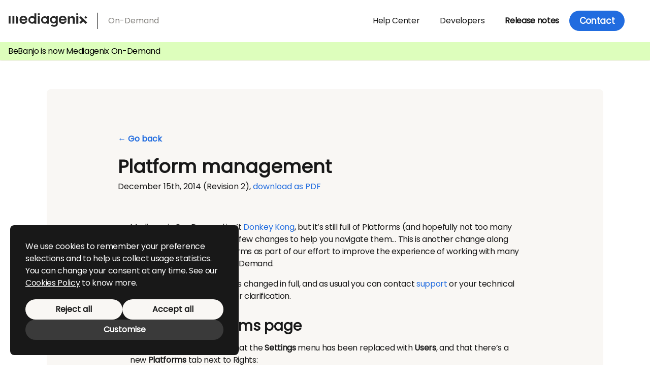

--- FILE ---
content_type: text/html; charset=UTF-8
request_url: https://releases.bebanjo.com/platform-management
body_size: 4164
content:
<!DOCTYPE html>
<html>
<head>
  <meta charset="utf-8" />
  <meta name="viewport" content="width=device-width, initial-scale=1" />
  <meta name="description" content="Mediagenix On-Demand makes the most comprehensive products in the world for teams managing video-on-demand (VOD) and TV plans, schedules, rights, workflows and metadata.
" />
  <meta name="keywords" content="Mediagenix On-Demand, bebanjo.com, video-on-demand, video on demand, VOD, non-linear, schedules, rights, metadata, workflow, catch-up, archive, rights management, scheduling system, tv schedule, media workflows, NLS, Sequence.
" />
  <title>Mediagenix On-Demand &ndash; Release notes: Platform management</title>
  <link rel="canonical" href="https://releases.bebanjo.com/platform-management" />
  <link rel="alternate" href="https://releases.bebanjo.com/platform-management" hreflang="en" />
  <link rel="alternate" type="application/rss+xml" title="Mediagenix On-Demand" href="https://releases.bebanjo.com/feed.xml" />
  <link rel="stylesheet" href="/assets/styles.css" />
</head>

<body>
  <header class="header">
  <a class="a-screen-reader-text" href="#content">Skip to content</a>
  <nav class="top-nav" role="navigation">
    <div class="top-nav__logos">
      <a href="https://www.mediagenix.tv/" class="top-nav__logo" arial-label="Mediagenix">
<svg width="157" height="27" viewBox="0 0 157 27" fill="none" xmlns="http://www.w3.org/2000/svg">
<path d="M21.4881 13.2249C21.4881 6.11246 26.897 5.30458 29.1841 5.30458C31.6883 5.30458 33.6032 6.08128 34.9315 7.60352C36.8155 9.77778 36.9085 13.1028 36.725 14.4692H25.2896C25.3516 15.3082 25.6902 16.1161 26.2794 16.7681C27.0211 17.5136 28.0729 17.9475 29.1221 17.9163H29.3082C31.8744 17.9163 32.7065 16.0538 32.7065 16.0538H36.4769C36.4769 16.0538 35.1797 21.0855 29.1841 21.0855C27.4837 21.0855 21.4881 20.1529 21.4881 13.2249ZM33.0451 11.7026C33.014 10.8324 32.6729 9.99334 32.0863 9.34136C31.4686 8.65821 30.5099 8.31532 29.2746 8.31532H29.2436C28.0393 8.31532 26.9875 8.65821 26.3389 9.34136C25.7212 9.99334 25.3801 10.8324 25.318 11.7026H33.0451ZM57.5078 0.140449V3.55899H61.1904V0.140449H57.5078ZM57.4278 5.98782V20.6803H61.2292V5.98782H57.4278ZM98.8353 13.2249C98.8353 6.11246 104.245 5.30458 106.532 5.30458C109.036 5.30458 110.95 6.08128 112.279 7.60352C114.163 9.77778 114.256 13.1028 114.072 14.4692H102.637C102.699 15.3082 103.038 16.1161 103.627 16.7681C104.369 17.5136 105.42 17.9475 106.47 17.9163H106.656C109.222 17.9163 110.054 16.0538 110.054 16.0538H113.824C113.824 16.0538 112.527 21.0855 106.532 21.0855C104.831 21.0855 98.8353 20.1529 98.8353 13.2249ZM110.392 11.7026C110.362 10.8324 110.02 9.99334 109.434 9.34136C108.816 8.65821 107.857 8.31532 106.622 8.31532H106.591C105.387 8.31532 104.335 8.65821 103.686 9.34136C103.069 9.99334 102.727 10.8324 102.665 11.7026H110.392ZM133.352 5.98782H137.153V20.6803H133.352V5.98782ZM11.2183 5.86574H7.41679V20.5582H11.2183V5.86574ZM14.8337 5.86574C16.9322 5.86574 18.6352 7.57761 18.6352 9.68693V20.5582H14.8337V5.86574ZM3.80147 5.86574H0V20.5582H3.80147V5.86574ZM75.3496 5.98782V7.40095C74.1608 6.54372 72.7059 6.04237 71.1346 6.04237C67.1238 6.04237 63.8729 9.31026 63.8729 13.3418C63.8729 17.3734 67.1238 20.6413 71.1346 20.6413C72.7059 20.6413 74.1608 20.1399 75.3496 19.2827V20.6803H79.1512V5.98782H75.3496ZM71.1346 17.4696C68.8708 17.4696 67.0308 15.6174 67.0308 13.3418C67.0308 11.0663 68.8708 9.21673 71.1346 9.21673C73.3985 9.21673 75.2385 11.0689 75.2385 13.3418C75.2385 15.6148 73.3985 17.4696 71.1346 17.4696ZM93.2303 5.98782L93.2249 7.28666C91.9924 6.31254 90.4365 5.73325 88.7495 5.73325C84.7381 5.73325 81.4874 9.00109 81.4874 13.0327C81.4874 17.0643 84.7381 20.3322 88.7495 20.3322C90.4184 20.3322 91.9586 19.7659 93.184 18.8125V19.8101C93.1809 20.9634 93.1809 23.6312 89.2865 23.6312H89.0698C87.8342 23.6026 86.692 23.0442 85.8881 22.109L82.7355 23.8832C84.4359 25.6522 86.7823 26.6783 89.2558 26.7095C94.137 26.7095 96.8273 24.4106 96.8273 20.2439V5.98782H93.2303ZM88.7495 17.1578C86.4855 17.1578 84.6455 15.3082 84.6455 13.0327C84.6455 10.7572 86.4855 8.90503 88.7495 8.90503C91.0127 8.90503 92.8528 10.7572 92.8528 13.0327C92.8528 15.3082 91.0127 17.1578 88.7495 17.1578ZM50.7551 0.127441V7.11259C49.5146 6.19042 47.9796 5.6475 46.3205 5.6475C42.1908 5.6475 38.8416 9.01411 38.8416 13.1652C38.8416 17.3163 42.1908 20.6828 46.3205 20.6828C47.9796 20.6828 49.5146 20.1399 50.7551 19.2178V20.7218H54.5566V0.127441H50.7551ZM46.3205 17.415C43.9895 17.415 42.0952 15.5083 42.0952 13.1652C42.0952 10.8221 43.9895 8.91537 46.3205 8.91537C48.6515 8.91537 50.5483 10.8221 50.5483 13.1652C50.5483 15.5083 48.6515 17.415 46.3205 17.415ZM137.057 0.163767H133.374V3.57971H137.057V0.163767ZM154.54 18.2618L151.728 21.0725L146.913 16.2278L142.117 21.0491L139.311 18.228L144.109 13.4042L139.246 8.51013L142.045 5.71504L154.54 18.2618ZM154.57 8.53097L151.77 5.71697L149.26 8.24081L152.059 11.0548L154.57 8.53097ZM123.583 9.28943C121.877 9.28943 120.535 10.2739 120.535 12.4923V20.7841H116.453V6.1696H120.535V9.23228H120.703C120.955 7.8555 122.353 5.88906 125.345 5.88906C128.17 5.88906 130.35 7.71522 130.35 11.5104V20.7841H126.268V12.4923C126.268 10.2713 125.288 9.28943 123.583 9.28943Z" fill="#292929"/>
</svg>

</a>

      <span>On-Demand</span>
    </div>
    <ul class="top-nav__list">
      <li class="top-nav__list-item">
        <a href="https://help-center.bebanjo.com" class="top-nav__link">Help Center</a>
      </li>
      <li class="top-nav__list-item">
        <a href="https://developers.bebanjo.com" class="top-nav__link">Developers</a>
      </li>
      <li class="top-nav__list-item">
        <a href="https://releases.bebanjo.com" class="top-nav__link top-nav__link--current">Release notes</a>
      </li>
      <li class="top-nav__list-item">
        <span>
          <a class="button button--bebanjo u-font-bold" href="https://www.mediagenix.tv/contact-us">Contact</a>
        </span>
      </li>
    </ul>
  </nav>
  <input type="checkbox" id="menu_mobile" class="mobile-nav__checkbox">
  <label class="mobile-nav__button" for="menu_mobile" aria-label="menu">
    <span class="mobile-nav__button-open">Menu</span>
    <span class="mobile-nav__button-close">Close</span>
  </label>
  <nav class="mobile-nav">
    <ul class="mobile-nav__list">
      <li class="mobile-nav__list-item">
        <a href="https://help-center.bebanjo.com" class="mobile-nav__link">Help Center</a>
      </li>
      <li class="mobile-nav__list-item">
        <a href="https://developers.bebanjo.com" class="mobile-nav__link">Developers</a>
      </li>
      <li class="mobile-nav__list-item">
        <a href="https://releases.bebanjo.com" class="mobile-nav__link">Releases notes</a>
      </li>
      <li class="mobile-nav__list-item">
        <span>
          <a class="button button--bebanjo" href="https://www.mediagenix.tv/contact-us">Contact</a>
        </span>
      </li>
    </ul>
  </nav>
  <div class="banner">
    <p>BeBanjo is now Mediagenix On-Demand</p>
  </div>
</header>


  <main id="content">
    
  <div class="wrapper wrapper--secondary wrapper--secondary-nosubnav">
    <section>
      <div class="grid grid__item grid__item--small">
        <div class="post">
          <div class="post__heading">
            <a href="/" class="u-heading-link">← Go back</a>
            <h1 class="post__title">Platform management</h1>
            <span class="post__data">
              
              December
               15th,
              
              2014

              
                <span>(Revision 2)<span>,</span> </span>
              
            </span>
            
              <a href="/media/2014-12-15-platform-management-r2.pdf">download as PDF</a>
            
            
          </div>
          <div class="post__body">
            <p>Mediagenix On-Demand isn’t <a href="https://en.wikipedia.org/wiki/Donkey_Kong_(video_game)">Donkey Kong</a>, but it’s still full of Platforms (and hopefully not too many fireballs) and we’ve made a few changes to help you navigate them… This is another change along with New selector for Platforms as part of our effort to improve the experience of working with many Platforms in Mediagenix On-Demand.</p>

<p>This note describes what has changed in full, and as usual you can contact <a href="mailto:support@bebanjo.com">support</a> or your technical account manager for further clarification.</p>

<h2 id="the-new-platforms-page">The new Platforms page</h2>
<p>In the header you’ll notice that the <strong>Settings</strong> menu has been replaced with <strong>Users</strong>, and that there’s a new <strong>Platforms</strong> tab next to Rights:</p>

<p><img src="../media/2014-12-15-platform-management-r2-01.png" alt="2014 12 15 Platform Management R2 01" /></p>

<p>If your Company is configured to use the <strong>On Demand</strong> scheduler (aka the Visual Scheduler) then the new Platforms tab replaces the On Demand tab. When you open the Platforms tab you’ll see all of your Platforms:</p>

<p><img src="../media/2014-12-15-platform-management-r2-02.png" alt="2014 12 15 Platform Management R2 02" /></p>

<p>Notice that the page title includes the total number of Platforms; a maximum of forty Platforms are displayed on a page and if there are more than forty then you’ll see additional page numbers and previous/next buttons to navigate the list Platforms.</p>

<p>The number of rights <strong>Requirements</strong> for each Platform is displayed, and a click will show a pop-up with the categories and values.</p>

<p><img src="../media/2014-12-15-platform-management-r2-03.png" alt="2014 12 15 Platform Management R2 03" /></p>

<p>On this page you can now sort by Platform Name, the direction of the triangle shows the order (ascending or descending)</p>

<p>The list of Platforms can be quickly filtered by the name of the Platform or Requirement value. Here you can see the results of filtering by “itu”:</p>

<p><img src="../media/2014-12-15-platform-management-r2-04.png" alt="2014 12 15 Platform Management R2 04" /></p>

<p>And, here’s the result of filtering by “avod”:</p>

<p><img src="../media/2014-12-15-platform-management-r2-05.png" alt="2014 12 15 Platform Management R2 05" /></p>

<p>Notice that none of the Platform names contain “avod”, but they do have a Business Model of “AVOD”. To clear your filter just click the cross in the filter field. You can filter by multiple Requirements by using the pop-ups that appear under the Filter field.</p>

<p>If your Company in Mediagenix On-Demand is configured to use the <strong>On Demand</strong> scheduler (aka the Visual Scheduler) then clicking on a Platform name will open the On Demand scheduler for that Platform, otherwise the Schedule page will be opened for that Platform.</p>

<h2 id="reference">Reference</h2>

<ul>
  <li><code class="highlighter-rouge">movida#2891</code> Scale On Demand and Platforms pages</li>
</ul>

          </div>
        </div>
      </div>
    </section>
  </div>


  </main>

  <footer class="footer">
  <div class="wrapper wrapper--footer">
    <div class="wrapper__inner">
      <div class="grid grid__item grid__item--small">
        <div class="footer__legal">
          <div class="footer__logos">
            <a class="footer__logo footer__logo--mdx" href="https://www.mediagenix.tv/"></a>
          </div>
          <p class="footer__copy">© 2026 Mediagenix</p>
        </div>
      </div>
    </div>
  </div>
</footer>
<script>window.googleAnalyticsId = 'G-L30P89EP82'</script>
<script src="https://bebanjo.com/javascripts/cookiesmanager.js"></script>



<script async id="netlify-rum-container" src="/.netlify/scripts/rum" data-netlify-rum-site-id="23dfab1a-e244-4b53-bc65-d1026bc38c97" data-netlify-deploy-branch="" data-netlify-deploy-context="production" data-netlify-cwv-token="eyJhbGciOiJIUzI1NiIsInR5cCI6IkpXVCJ9.eyJzaXRlX2lkIjoiMjNkZmFiMWEtZTI0NC00YjUzLWJjNjUtZDEwMjZiYzM4Yzk3IiwiYWNjb3VudF9pZCI6IjYxNDg3ZDliNzMwYjJjODk1ZDZkZTU4OCIsImRlcGxveV9pZCI6IjY5Njc1YTJmZDUwNWIzNGYwNzMzMzhjMSIsImlzc3VlciI6Im5mc2VydmVyIn0.3pi1VFUfoZAfZ0YNjZ9r4a3tHIogJ0o_gbvKiznC_wY"></script></body>
</html>


--- FILE ---
content_type: text/css; charset=UTF-8
request_url: https://releases.bebanjo.com/assets/styles.css
body_size: 10144
content:
html{-moz-box-sizing:border-box;-webkit-box-sizing:border-box;box-sizing:border-box}*,*:before,*:after{-moz-box-sizing:inherit;-webkit-box-sizing:inherit;box-sizing:inherit}html,body,div,span,applet,object,iframe,h1,h2,h3,h4,h5,h6,p,blockquote,pre,a,abbr,acronym,address,big,cite,code,del,dfn,em,img,ins,kbd,q,s,samp,small,strike,strong,sub,sup,tt,var,b,u,i,center,dl,dt,dd,ol,ul,li,fieldset,form,label,legend,table,caption,tbody,tfoot,thead,tr,th,td,article,aside,canvas,details,embed,figure,figcaption,footer,header,hgroup,menu,nav,output,ruby,section,summary,time,mark,audio,video{margin:0;padding:0;border:0;font-size:100%;vertical-align:baseline}input,button,textarea,select{font:inherit}em{font-style:normal}article,aside,details,figcaption,figure,footer,header,hgroup,menu,nav,section{display:block}body{line-height:1}ol,ul{list-style:none}blockquote,q{quotes:none}blockquote:before,blockquote:after,q:before,q:after{content:'';content:none}table{border-collapse:collapse;border-spacing:0}.a-screen-reader-text{clip:rect(1px, 1px, 1px, 1px);height:1px;overflow:hidden;position:absolute !important;width:1px}.grid{display:grid;grid-template-columns:repeat(24, 1fr);margin:0;max-width:100%}.grid__item{grid-column:3 / -3;gap:1.5rem;width:100%}@media (min-width: 57.5em){.grid__item{gap:6rem}}.grid__item--x-large{grid-template-columns:repeat(4, 1fr)}.grid__item--large{grid-template-columns:repeat(3, 1fr)}@media (min-width: 57.5em){.grid__item--large-3-6{grid-template-columns:repeat(6, 1fr)}}.grid__item--medium{grid-template-columns:repeat(2, 1fr)}@media (min-width: 57.5em){.grid__item--medium:not(.grid__item--medium-frozen){grid-template-columns:repeat(3, 1fr)}}.grid__item--small{grid-template-columns:repeat(1, 1fr)}@media (min-width: 57.5em){.grid__item--small-1-2{grid-template-columns:repeat(2, 1fr)}}.grid__item--without-gap{gap:0}.grid__item>img{margin:auto;width:100%}.flex{display:flex}.flex--column{flex-flow:column}.row-centered{align-items:center;display:flex;justify-content:center;width:100%}.l-header-module .mobile-nav{top:8rem !important}.l-header-module .top-nav__link--modules{color:#181818;font-weight:600}.l-company .top-nav__link--company{font-weight:600}@media (min-width: 57.5em){.l-company .details{padding-left:3em}}@media (min-width: 57.5em){.l-beneficts,.l-team-beneficts,.l-catalog-features,.l-technology{margin:auto;max-width:1096px}}@media (min-width: 57.5em){.l-team-beneficts .details .details__title{pointer-events:none}.l-team-beneficts .details .details__title:after{background-image:none}}@media (min-width: 57.5em){.l-team-beneficts .details>p{display:block;margin-top:2rem}}@media (min-width: 57.5em){.l-team-beneficts .details--expanded{background-color:#F2EFE9}}@media (min-width: 57.5em){.l-tab-content-features{max-width:1218px}}.l-technology .details{padding-top:.5rem}@media (min-width: 57.5em){.l-technology .details__title:after{background-image:none !important}}@media (min-width: 57.5em){.l-technology .well--fullwidth{margin-left:3rem;width:600px}}.l-technology,.l-our-story,.l-details-features,.l-catalog-features,.l-sequence-features,.l-catchup-features,.l-rights-features,.l-publisher-features,.l-schedule-features{max-width:1218px}@media (min-width: 57.5em){.l-technology,.l-our-story,.l-details-features,.l-catalog-features,.l-sequence-features,.l-catchup-features,.l-rights-features,.l-publisher-features,.l-schedule-features{display:flex}}@media (min-width: 57.5em){.l-technology .details__content,.l-our-story .details__content,.l-details-features .details__content,.l-catalog-features .details__content,.l-sequence-features .details__content,.l-catchup-features .details__content,.l-rights-features .details__content,.l-publisher-features .details__content,.l-schedule-features .details__content{margin-top:0 !important;max-width:800px}}@media (min-width: 57.5em){.l-technology .details__title,.l-our-story .details__title,.l-details-features .details__title,.l-catalog-features .details__title,.l-sequence-features .details__title,.l-catchup-features .details__title,.l-rights-features .details__title,.l-publisher-features .details__title,.l-schedule-features .details__title{display:none}}@media (min-width: 57.5em){.l-technology .details--expanded,.l-our-story .details--expanded,.l-details-features .details--expanded,.l-catalog-features .details--expanded,.l-sequence-features .details--expanded,.l-catchup-features .details--expanded,.l-rights-features .details--expanded,.l-publisher-features .details--expanded,.l-schedule-features .details--expanded{background-color:transparent !important;padding-top:0}}@media (min-width: 57.5em){.l-catalog-features .details,.l-sequence-features .details,.l-catchup-features .details,.l-rights-features .details,.l-publisher-features .details,.l-schedule-features .details{padding-top:0}}@media (min-width: 57.5em){.l-catalog-features .details__content,.l-sequence-features .details__content,.l-catchup-features .details__content,.l-rights-features .details__content,.l-publisher-features .details__content,.l-schedule-features .details__content{margin-left:5rem}}.l-carousel-why-movida .flickity-slider{padding:1rem 0}@media (min-width: 57.5em){.l-carousel-why-movida{max-width:calc(1218px - 5rem)}.l-carousel-why-movida .carousel__slide{margin-right:1rem;min-height:400px;padding:3em 1.5em}}@media (min-width: 57.5em){.l-help-center-item.grid__item--small-1-2,.l-developer.grid__item--small-1-2{grid-template-columns:180px 1fr}}.l-help-center-search{max-width:400px}@media (min-width: 57.5em){.l-help-center-search.grid__item--small-1-2{grid-template-columns:90% 1fr}}@media (min-width: 57.5em){.l-help-center-detail,.l-developer-search-results,.l-developer-detail{padding-left:10rem !important}.l-help-center-detail .heading-link,.l-help-center-detail .heading-title,.l-developer-search-results .heading-link,.l-developer-search-results .heading-title,.l-developer-detail .heading-link,.l-developer-detail .heading-title{margin-left:-10rem}}@media (max-width: 57.5em){.l-linear-comparative.bullet-list,.career ul.l-linear-comparative{height:max(30vh, 20vw)}}@media (max-width: 57.5em){.l-our-story .details{padding-left:0;padding-right:0}}.t-dark{background-color:#181818}.t-dark .mobile-nav:before{background-color:#181818}.t-dark .mobile-nav__link{color:#fff !important}.t-dark .mobile-nav__link:hover{color:#fff}.t-dark header:before{background-color:#181818}.t-dark header a{color:#fff}.t-dark header .top-nav__logo{filter:invert(1)}.t-dark .wrapper:not(.wrapper--footer,.wrapper--our-story,.wrapper--careers,.wrapper--careers-subscribe,.wrapper--glossary){background-color:#f9f7f4}.t-dark .wrapper--our-story *,.t-dark .wrapper--careers *,.t-dark .wrapper--careers-subscribe *,.t-dark .wrapper--glossary *{color:#fff}.t-dark .aside-menu-desktop a{color:#757575 !important}.t-dark .aside-menu-desktop .aside-menu-desktop__item--active{color:#fff !important}.t-dark footer{border-top:1px solid #fff}.t-dark .sup-nav{background-color:#181818;border-bottom:1px solid #fff}.field{-webkit-font-smoothing:antialiased;-moz-osx-font-smoothing:grayscale;background-color:#f9f7f4;border:0;font-size:1.6rem;padding:1rem}.field__search{width:100%}h1,h2,h3,h4,h5,.heading{line-height:1.2;margin:0 0 .25em 0}h1,.heading--xx-large{font-family:"Poppins",sans-serif;font-size:3.2rem;font-weight:600}@media (min-width: 57.5em){h1,.heading--xx-large{font-size:5.2rem}}h2,.heading--x-large,.career h1,.content-secondary section>h1:first-of-type{font-family:"Poppins",sans-serif;font-size:2.2rem;font-weight:600}@media (min-width: 57.5em){h2,.heading--x-large,.career h1,.content-secondary section>h1:first-of-type{font-size:3.6rem}}h3,.heading--large,.content-secondary h1,.post h2{font-family:"Poppins",sans-serif;font-size:1.7rem;font-weight:600}@media (min-width: 57.5em){h3,.heading--large,.content-secondary h1,.post h2{font-size:2.8rem}}h4,.heading--medium,.content-secondary section>h2:first-of-type,.content-secondary h4,.content-secondary h5{font-family:"Poppins",sans-serif;font-size:1.7rem;line-height:2.4rem;font-weight:400}@media (min-width: 57.5em){h4,.heading--medium,.content-secondary section>h2:first-of-type,.content-secondary h4,.content-secondary h5{font-size:2rem;line-height:3rem}}h5,.heading--small{font-family:"Poppins",sans-serif;font-size:1.4rem;font-weight:400}@font-face{font-family:'Poppins';src:url("/fonts/Poppins-Regular.woff") format("woff")}@font-face{font-family:'Poppins SemiBold';src:url("/fonts/Poppins-SemiBold.woff") format("woff")}html{font-size:62.5%;scroll-behavior:smooth}body{-webkit-font-smoothing:antialiased;-moz-osx-font-smoothing:grayscale;align-items:center;display:flex;flex-flow:column;font-family:"Poppins",sans-serif;font-size:1.4rem;overflow-x:hidden}@media (min-width: 57.5em){body{font-size:1.6rem}}header{border-bottom:1px solid #F2EFE9;min-height:71px;padding:1.9rem 1.6rem 0;position:fixed;top:0;width:100%;z-index:10}header:before{background-color:#fff;content:'';display:block;height:100%;left:0;opacity:1;position:absolute;top:0;width:100%;z-index:-1}header .banner{background-color:#DDFEBC;margin-left:-20px;width:calc(100% + 40px);padding-left:20px;margin-top:20px;border-radius:0 0 8px 8px}header .banner>p{margin-bottom:0;padding:6px;margin:auto;max-width:1460px;padding-left:0}main,footer{display:block;width:100%}p,ul,ol{letter-spacing:-.02em;line-height:1.5;margin:0 0 1em 0;padding:0}img{height:auto;max-width:100%}footer{background-color:#181818;width:100%}a{color:#216CDF;text-decoration:none}input::placeholder{color:#181818}code{font-family:Consolas,"Andale Mono WT","Andale Mono","Lucida Console","Lucida Sans Typewriter","DejaVu Sans Mono","Bitstream Vera Sans Mono","Liberation Mono","Nimbus Mono L",Monaco,"Courier New",Courier,monospace;font-size:1.4rem;white-space:pre-wrap}pre{overflow-x:auto}video{border-radius:3px;box-shadow:0 4px 10px rgba(0,0,0,0.1)}i,q{font-style:italic}.link--bold{font-weight:600}.link--underline{text-decoration:underline}.bullet-list,.career ul{--offset-left: 1rem}.bullet-list li,.career ul li{margin-left:var(--offset-left);margin-bottom:.5rem;position:relative}.bullet-list li:before,.career ul li:before{color:#181818;content:'•';margin-left:calc(var(--offset-left) * -1);margin-right:calc(var(--offset-left) / 2);position:absolute}.description-list{display:flex;flex-wrap:wrap;padding:2em 3em}.description-list dt,.description-list dd{flex-basis:50%}.description-list dt:not(:last-of-type),.description-list dd:not(:last-of-type){margin-bottom:2em}.description-list dd{font-size:1.4rem;line-height:2rem}@media (min-width: 57.5em){.description-list dd{font-size:1.6rem;line-height:2.4rem}}.description-list dt{font-family:"Poppins",sans-serif;font-size:1.6rem;line-height:2rem}@media (min-width: 57.5em){.description-list dt{font-size:2rem;line-height:2.4rem}}.description-list--2-3 dt{flex-basis:33%}.description-list--2-3 dd{flex-basis:66%}.description-list--rows{display:block;padding:0}.description-list--rows dt{margin-bottom:1em}@media (min-width: 57.5em){.description-list--rows{display:flex}}.description-list--min dt{font-family:"Poppins",sans-serif;font-size:1.4rem;font-weight:600;line-height:1.8rem}@media (min-width: 57.5em){.description-list--min dt{font-size:1.6rem;line-height:2rem}}.parent-list__heading{font-size:1.7rem;line-height:2.3rem;margin-bottom:1em;overflow:hidden}.parent-list__heading:first-of-type:after{width:calc(100% + 2rem)}.parent-list__heading:after{content:'';display:inline-block;width:100%;border-top:1px solid #181818}.parent-list__subheading{font-size:1.6rem;margin-bottom:.25em;line-height:3rem}.parent-list__subheading:first-of-type:after{width:calc(100% + 2rem)}.parent-list__subheading:after{content:'';display:inline-block;width:100%;border-top:1px solid #181818}.parent-list__footer-top>p,.parent-list__footer-bottom>p{margin:1rem 0 0}.parent-list__footer-top:first-of-type:before{width:calc(100% + 2rem)}.parent-list__footer-top:before{content:'';display:inline-block;width:100%;border-top:1px solid #181818}.parent-list__footer-top:first-of-type:after{width:calc(100% + 2rem)}.parent-list__footer-top:after{content:'';display:inline-block;width:100%;border-top:1px solid #181818}.parent-list__footer-bottom>p{margin-top:2rem}@media (min-width: 57.5em){.parent-list--min-width{min-width:500px}}.numeric-list{counter-reset:list-number}.numeric-list>li{counter-increment:list-number;position:relative}.numeric-list>li:before{content:counter(list-number) ".";position:absolute;left:-20px;top:0}.numeric-list--big>li{margin-bottom:3rem}.numeric-list--big>li:before{font-size:3rem;left:-50px;line-height:2rem}.inline-list{display:flex;gap:.9rem}table{border-collapse:collapse;width:100%}td,th{border:1px solid #999;padding:0.5rem;text-align:left}.details{border-radius:8px;margin-bottom:3rem;padding:1.5em 1em}@media (min-width: 57.5em){.details{padding:1.5em 1em}}.details__title{cursor:pointer;display:flex;align-items:center;margin-bottom:0;padding-right:3rem;position:relative}.details__title:after{content:'';display:inline-block;position:absolute;right:0;top:calc(50% - calc(var(--icon-height) / 2))}.details>p,.details .details__content{display:none;font-size:1.4rem;line-height:2rem}@media (min-width: 57.5em){.details>p,.details .details__content{font-size:1.6rem;line-height:2.4rem}}.details__icon{width:1em;height:1em;margin:0 .8em 0 0}.details--collapsed{background-color:#F2EFE9}.details--collapsed .details__title{--icon-height: 18px}.details--collapsed .details__title:after{background-image:url("/media/icon-details--collapsed.svg");background-repeat:no-repeat;height:var(--icon-height);width:18px}.details--expanded{background-color:#FFB66E}.details--expanded .details__title{--icon-height: 3px}.details--expanded .details__title:after{background-image:url("/media/icon-details--expanded.svg");background-repeat:no-repeat;height:var(--icon-height);width:18px}.details--expanded>p,.details--expanded .details__content{display:block}.details--expanded>p:first-of-type,.details--expanded .details__content:first-of-type{margin-top:2rem}.details--classic{background-color:transparent;margin-bottom:0}.details--classic .details__title{color:#181818;font-size:2.2rem}.details--classic .details__title:after{opacity:.4}.details--classic .details__title:hover{color:#181818}.details--classic .details__title:hover:after{opacity:1}.details--classic.details--expanded .details__title{color:#181818}.details--classic.details--expanded .details__title:after{opacity:1}.details--dark{background-color:#181818;margin-bottom:0}.details--dark .details__title{color:#fff;opacity:.4}.details--dark .details__title:after{filter:invert(1)}.details--dark .details__title:hover{opacity:1}.details--dark .details__title:hover:after{filter:invert(1);opacity:1}.details--dark .details__content{color:#fff}.details--dark.details--expanded .details__title{color:#fff;opacity:1}.details--dark.details--expanded .details__title:after{filter:invert(1)}@media (min-width: 57.5em){.details{padding:1.5em 2em}}.media{margin-top:.5rem}.media__icon{margin-bottom:2.2rem;width:5em}.media__icon--min{width:2.2em}.media__title{font-family:"Poppins",sans-serif;margin-bottom:1em}.media__text{font-size:1.4rem;line-height:2rem;margin-bottom:0}@media (min-width: 57.5em){.media__text{font-size:1.6rem;line-height:2.4rem}}.media__link{display:inline-block;font-size:1.4rem;margin-top:4.5rem}.media__link--no-gap{margin-top:.5rem}@media (min-width: 57.5em){.media__link{font-size:1.6rem}}.media--centered{align-items:center;display:flex;flex-flow:column}.wrapper{align-items:center;display:flex;flex-direction:column;margin:auto;position:relative}.wrapper__inner{max-width:1440px;padding-left:1.5em;padding-right:1.5em;width:100%}@media (max-width: 57.5em){.wrapper__inner{height:auto !important}}.wrapper__col{width:100%}.wrapper--secondary{background-color:#f9f7f4;border-radius:8px;margin:12.5rem 1rem 3rem;max-width:1096px;padding:4rem 2.5rem}@media (min-width: 57.5em){.wrapper--secondary{margin:22.5rem auto 4rem auto;padding:9rem 14rem 2.5rem}}.wrapper--secondary-nosubnav{margin-top:12.5rem}@media (min-width: 57.5em){.wrapper--secondary-nosubnav{margin-top:17.6rem}}.wrapper--intro{max-width:1440px;padding:12em 1.5em 1.5em}.wrapper--intro:before{content:'';position:absolute;z-index:-1}.wrapper--intro-releases{padding-top:10.6em}@media (min-width: 57.5em){.wrapper--intro-releases{padding-top:12.6em}}.wrapper--subintro,.wrapper--row{max-width:843px;padding:1.8em 1.5em}@media (min-width: 57.5em){.wrapper--subintro-landing,.wrapper--row-landing{max-width:800px}}.wrapper--features-subintro{align-items:start;max-width:1218px;padding:1.8em 1.5em}@media (min-width: 57.5em){.wrapper--features-subintro>p{max-width:845px}}.wrapper--features-overview{max-width:calc(1218px - 10rem);padding:1.8em 1.5em}.wrapper--start{align-items:start}.wrapper--home{max-width:800px;overflow:visible}.wrapper--home:before{background-image:url("/media/icon-schedule.svg");background-repeat:no-repeat;height:calc(28em + 10vw);width:clamp(20em, calc(22em + 8vw), 38em);background-size:clamp(20em, calc(22em + 8vw), 38em) calc(28em + 10vw);left:calc(-30% - 10vw);top:calc(7rem + 10vh);transform:rotate(-30deg)}.wrapper--why-movida,.wrapper--features,.wrapper--integrations{margin-bottom:4rem;max-width:1218px;padding-top:200px}.wrapper--why-movida:before,.wrapper--features:before,.wrapper--integrations:before{background-image:url("/media/icon-movida.svg");background-repeat:no-repeat;height:calc(16em + 10vw);width:clamp(16em, calc(16em + 8vw), 38em);background-size:clamp(16em, calc(16em + 8vw), 38em) calc(16em + 10vw);right:-3rem;top:calc(1rem - 4vh);transform:rotate(-30deg)}@media (min-width: 57.5em){.wrapper--why-movida,.wrapper--features,.wrapper--integrations{padding-left:30rem;padding-right:12rem}.wrapper--why-movida:before,.wrapper--features:before,.wrapper--integrations:before{background-image:url("/media/icon-movida.svg");background-repeat:no-repeat;height:calc(28em + 10vw);width:clamp(22em, calc(22em + 8vw), 38em);background-size:clamp(22em, calc(22em + 8vw), 38em) calc(28em + 10vw);left:-10%;right:auto;transform:rotate(10deg)}}.wrapper--bg-catalog{max-width:1218px;padding-bottom:4.5em}.wrapper--bg-image{max-width:1218px;padding-bottom:2.5em}@media (min-width: 57.5em){.wrapper--catalog-features,.wrapper--schedule-features,.wrapper--linear-features,.wrapper--linear-comparative{align-items:start;max-width:1340px}}.wrapper--catalog-features{padding-top:2.8em}.wrapper--linear-comparative{background-color:#f9f7f4}.wrapper--linear-comparative .heading{margin-left:-2rem}.wrapper--clients,.wrapper--clients-integrations{background-color:#f9f7f4;margin-bottom:2em;max-width:1218px;padding-bottom:3em;padding-top:3.5em}.wrapper--clients-integrations{background-color:#fff;max-width:100%;padding-bottom:0;padding-top:1.5em}.wrapper--releases{background-color:#f9f7f4;padding:3em}.wrapper--releases:nth-of-type(odd){background-color:#fff}.wrapper--beneficts{max-width:1196px;padding-bottom:3.5em;padding-top:.5em}@media (min-width: 57.5em){.wrapper--beneficts{padding-top:3.5em}}.wrapper--team-beneficts{max-width:1196px;padding-bottom:5.5em}.wrapper--slides{background-color:#F7E189;padding-bottom:3.5em;padding-top:3.5em}.wrapper--why-movida{align-items:start}.wrapper--footer{max-width:1196px;padding-bottom:3.5em;padding-top:3.5em}.wrapper--apply,.wrapper--integrations-block,.wrapper--landing-block{background-color:#F2EFE9;padding:2.5em;text-align:center}.wrapper--apply .wrapper__inner,.wrapper--integrations-block .wrapper__inner,.wrapper--landing-block .wrapper__inner{max-width:700px}@media (min-width: 57.5em){.wrapper--apply,.wrapper--integrations-block,.wrapper--landing-block{padding:6.5em}}.wrapper--landing-block{width:100%}.wrapper--customer{padding-bottom:0;padding-top:11.5em}.wrapper--technology{max-width:1200px;padding:10em 1.5em 1em}.wrapper--technology>p{margin-bottom:3rem}@media (min-width: 57.5em){.wrapper--technology{align-items:start;max-width:1340px}.wrapper--technology>p{max-width:600px}}.wrapper--our-story,.wrapper--careers{max-width:1218px;padding:.5em 1.5em}.wrapper--our-story:first-of-type,.wrapper--careers:first-of-type{align-items:start;padding-top:13em}.wrapper--our-story .wrapper__inner,.wrapper--careers .wrapper__inner{padding-left:0;padding-right:0}@media (min-width: 57.5em){.wrapper--our-story,.wrapper--careers{padding:3em 1.5em .5em}}@media (min-width: 57.5em){.wrapper--careers>h1,.wrapper--careers>.u-text-intro{margin-left:-5rem}}.wrapper--glossary{max-width:1218px;padding:10em 1.5em 1.5em}.wrapper--glossary-block{margin:auto;max-width:1218px;padding:4em 1.5em 4rem 3em}.wrapper--glossary-block:nth-of-type(2n+1){background-color:#181818 !important}.wrapper--glossary-block:nth-of-type(2n+1) *{color:#fff}.wrapper--glossary-block h1{position:sticky;top:120px}@media (min-width: 57.5em){.wrapper--glossary-block{max-width:100%}.wrapper--glossary-block h1{text-align:center;top:200px}}.wrapper--glossary-block .wrapper__inner{align-items:baseline;display:flex;flex-flow:initial;gap:4rem}@media (min-width: 57.5em){.wrapper--glossary-block .wrapper__inner{gap:10%}}@media (min-width: 57.5em){.wrapper--our-story>.heading ~ h4{max-width:810px}}@media (min-width: 57.5em){.wrapper--our-story>.heading ~ p{max-width:830px;margin-left:4rem}}.wrapper--careers-subscribe{padding:2.5em .5em;text-align:center}.wrapper--careers-subscribe .wrapper__inner{max-width:600px}@media (min-width: 57.5em){.wrapper--careers-subscribe{background-color:#1F1E1C;margin-top:6rem}}.wrapper--careers-features{padding-bottom:6rem}@media (min-width: 57.5em){.wrapper--careers-features{max-width:800px}}@media (min-width: 57.5em){.wrapper--careers-features h2{margin-left:-21rem;max-width:350px}}.wrapper--careers-slides-intro{padding-bottom:6rem}@media (min-width: 57.5em){.wrapper--careers-slides-intro h2{max-width:350px}}@media (min-width: 57.5em){.wrapper--careers-slides-intro p{max-width:550px}}.wrapper--careers-slides{padding:0}.wrapper--landing{padding:8em 1.5em 2em}.wrapper--landing .heading{max-width:320px}@media (min-width: 57.5em){.wrapper--landing .heading{max-width:100%}}@media (min-width: 57.5em){.wrapper--landing{max-width:800px}}.wrapper--intro-modules{margin-bottom:4rem}@media (min-width: 57.5em){.wrapper--intro-modules{max-width:810px}}.wrapper--404{max-width:1440px;padding:8em 1.5em}.wrapper--404:before{content:'';background-image:url("/media/404-hero.svg");background-repeat:no-repeat;height:30rem;width:24rem;background-size:24rem 30rem;background-position:center}@media (min-width: 57.5em){.wrapper--404:before{background-image:url("/media/404-hero.svg");background-repeat:no-repeat;height:35rem;width:34rem;background-size:34rem 35rem;background-position:center}}.wrapper--module{max-width:1440px}.wrapper--module:before{right:-10vw;top:0;transform:rotate(-30deg)}@media (min-width: 57.5em){.wrapper--module:before{right:-10rem;transform:rotate(10deg)}}@media (min-width: 57.5em){.wrapper--module{flex-flow:row;gap:3rem}}.wrapper--module-catalog:before{background-image:url("/media/icon-catalog.svg");background-repeat:no-repeat;height:calc(16em + 10vw);width:calc(16em + 10vw);background-size:calc(16em + 10vw) calc(16em + 10vw);transform:rotate(30deg)}@media (min-width: 57.5em){.wrapper--module-catalog:before{background-image:url("/media/icon-catalog.svg");background-repeat:no-repeat;height:calc(24em + 10vw);width:calc(24em + 10vw);background-size:calc(24em + 10vw) calc(24em + 10vw)}}.wrapper--module-reporter:before{background-image:url("/media/icon-reporter.svg");background-repeat:no-repeat;height:calc(16em + 10vw);width:calc(16em + 10vw);background-size:calc(16em + 10vw) calc(16em + 10vw);transform:rotate(30deg)}@media (min-width: 57.5em){.wrapper--module-reporter:before{background-image:url("/media/icon-reporter.svg");background-repeat:no-repeat;height:calc(24em + 10vw);width:calc(24em + 10vw);background-size:calc(24em + 10vw) calc(24em + 10vw)}}.wrapper--module-linear:before{background-image:url("/media/icon-linear.svg");background-repeat:no-repeat;height:calc(16em + 10vw);width:calc(16em + 10vw);background-size:calc(16em + 10vw) calc(16em + 10vw);transform:rotate(30deg)}@media (min-width: 57.5em){.wrapper--module-linear:before{background-image:url("/media/icon-linear.svg");background-repeat:no-repeat;height:calc(24em + 10vw);width:calc(24em + 10vw);background-size:calc(24em + 10vw) calc(24em + 10vw)}}.wrapper--module-sequence:before{background-image:url("/media/icon-sequence.svg");background-repeat:no-repeat;height:calc(16em + 10vw);width:calc(16em + 10vw);background-size:calc(16em + 10vw) calc(16em + 10vw);transform:rotate(130deg)}@media (min-width: 57.5em){.wrapper--module-sequence:before{background-image:url("/media/icon-sequence.svg");background-repeat:no-repeat;height:calc(24em + 10vw);width:calc(24em + 10vw);background-size:calc(24em + 10vw) calc(24em + 10vw)}}.wrapper--module-catchup:before{background-image:url("/media/icon-catch-up.svg");background-repeat:no-repeat;height:calc(16em + 10vw);width:calc(16em + 10vw);background-size:calc(16em + 10vw) calc(16em + 10vw);transform:rotate(20deg)}@media (min-width: 57.5em){.wrapper--module-catchup:before{background-image:url("/media/icon-catch-up.svg");background-repeat:no-repeat;height:calc(24em + 10vw);width:calc(24em + 10vw);background-size:calc(24em + 10vw) calc(24em + 10vw)}}.wrapper--module-rights:before{background-image:url("/media/icon-rights.svg");background-repeat:no-repeat;height:calc(16em + 10vw);width:calc(16em + 10vw);background-size:calc(16em + 10vw) calc(16em + 10vw);transform:rotate(20deg)}@media (min-width: 57.5em){.wrapper--module-rights:before{background-image:url("/media/icon-rights.svg");background-repeat:no-repeat;height:calc(24em + 10vw);width:calc(24em + 10vw);background-size:calc(24em + 10vw) calc(24em + 10vw)}}.wrapper--module-publisher{top:2rem}.wrapper--module-publisher:before{background-image:url("/media/icon-publisher.svg");background-repeat:no-repeat;height:calc(16em + 10vw);width:calc(16em + 10vw);background-size:calc(16em + 10vw) calc(16em + 10vw);transform:rotate(20deg)}@media (min-width: 57.5em){.wrapper--module-publisher:before{background-image:url("/media/icon-publisher.svg");background-repeat:no-repeat;height:calc(24em + 10vw);width:calc(24em + 10vw);background-size:calc(24em + 10vw) calc(24em + 10vw)}}.wrapper--module-schedule:before{background-image:url("/media/icon-schedule.svg");background-repeat:no-repeat;height:calc(16em + 10vw);width:calc(16em + 10vw);background-size:calc(16em + 10vw) calc(16em + 10vw);transform:rotate(20deg)}@media (min-width: 57.5em){.wrapper--module-schedule:before{background-image:url("/media/icon-schedule.svg");background-repeat:no-repeat;height:calc(24em + 10vw);width:calc(24em + 10vw);background-size:calc(24em + 10vw) calc(24em + 10vw)}}.wrapper--module-features{max-width:1180px;padding:1.8em 1.5em}.story{background-color:#F2EFE9;border-radius:8px;color:#181818;cursor:pointer;display:inline-block;margin-bottom:3rem;padding:1.8em 1.5em}.story__logo{align-items:center;display:flex;margin-bottom:2rem}.story__title{font-size:2.2rem;line-height:2.6rem;margin-bottom:1em}.story__text{align-items:center;display:flex;font-size:1.4rem;line-height:2.4rem;width:calc(100% - 5rem)}@media (min-width: 57.5em){.story__text{font-size:2rem;line-height:3rem}}.story__link{display:inline-block;font-weight:"Poppins",sans-serif;margin-bottom:2em}.story:hover{background-color:#F7E189}.story:hover:nth-of-type(2){background-color:#FF8664}.story:hover:nth-of-type(3){background-color:#B6DE73}@media (min-width: 57.5em){.story{display:flex;gap:2rem;justify-content:end}.story .story__logo{margin-bottom:0;width:140px}.story .story__logo>img{margin:auto;width:6em}}.well{background-color:#f9f7f4;color:#181818;padding:1.8em 1.5em}.well__link{display:inline-block;font-size:1.4rem;font-weight:"Poppins",sans-serif;margin-bottom:2em}@media (min-width: 57.5em){.well__link{font-size:1.6rem}}.well__title{font-size:2.2rem;line-height:2.6rem;margin-bottom:1em}.well__subtitle{font-size:1.7rem;line-height:2.3rem;margin-bottom:1em}.well-box{background-color:#F2EFE9;margin-bottom:3rem;margin-top:3rem;padding:1.8em 1.5em}.well-box>p:last-of-type{margin-bottom:0}@media (min-width: 57.5em){.well-box{margin-left:-4rem;padding:5rem 4rem;width:calc(100% + 8rem)}}.well>p{font-size:1.4rem;line-height:3.2rem}@media (min-width: 57.5em){.well>p{font-size:2.2rem;line-height:3.2rem}}.well>p ~ .well__subtitle{margin-top:3em}.well>p q{font-size:1.7rem;font-style:italic;font-weight:"Poppins",sans-serif;line-height:2.3rem}@media (min-width: 57.5em){.well>p q{font-size:2.4rem;line-height:3.2rem}}.well--rounded{border-radius:8px}.well--with-arrow{padding:1em 2em;position:relative}.well--with-arrow>h2{margin-bottom:0}.well--with-arrow:after{background-image:url("/media/icon-arrow-left.svg");background-repeat:no-repeat;height:15px;width:18px;content:'';display:inline-block;position:absolute;right:1.5rem;top:calc(50% - 7px);transition:right .25s}.well--with-arrow:hover{background-color:#FFB66E}.well--with-arrow:hover:after{right:1rem}.well--fullwidth{margin-left:-4rem;padding:4rem;width:calc(100% + 8rem)}.well--dark *{color:#181818 !important}.well--dark:hover{background-color:#B6DE73}.about-us__main{margin-top:-2rem}.about-us__section{margin-bottom:6rem}.about-us__section .details{margin-bottom:1.2rem}@media (min-width: 57.5em){.about-us__section .details{margin-bottom:2.4rem}}.about-us__gallery{display:flex;flex-wrap:wrap;gap:1.2rem}.about-us__gallery>picture{--image-gap: .6rem}.about-us__gallery>picture>img{height:100%}.about-us__gallery>picture:first-of-type{flex-basis:calc(61.625% - var(--image-gap))}.about-us__gallery>picture:last-of-type{flex-basis:calc(61.12375% - var(--image-gap))}.about-us__gallery>picture:nth-child(2){flex-basis:calc(36.875% - var(--image-gap))}.about-us__gallery>picture:nth-child(3){flex-basis:calc(37.25% - var(--image-gap))}.about-us__gallery--2{margin-bottom:2rem}.about-us__gallery--2>picture>img{width:100%}.about-us__gallery--2>picture:first-of-type{flex-basis:100%}@media (min-width: 57.5em){.about-us__gallery--2>picture:first-of-type{flex-basis:calc(50.8% - .6rem) !important}}.about-us__gallery--2>picture:last-of-type{flex-basis:100%}@media (min-width: 57.5em){.about-us__gallery--2>picture:last-of-type{flex-basis:calc(47.625% - .6rem) !important}}.about-us__pills{display:flex;flex-wrap:wrap;gap:1.5rem}.about-us__pills-pill{background-color:#F2EFE9;border-radius:8px;padding:1.7rem 2rem 1rem;width:100%}.about-us__pills-pill *{color:#181818 !important}@media (min-width: 57.5em){.about-us__pills-pill{width:calc(33% - 1rem)}}.about-us__list{display:flex;flex-wrap:wrap;margin-top:3rem;width:100%}.about-us__list-col{margin-bottom:2rem}@media (min-width: 57.5em){.about-us__list-col{display:flex;width:100%}.about-us__list-col>h3{width:240px}.about-us__list-col>p{width:500px}}.aside-menu-desktop{display:none;flex-shrink:0;height:auto;margin-bottom:100px;position:sticky;top:100px;width:240px}.aside-menu-desktop a{color:#181818;display:inline-block;font-family:"Poppins",sans-serif;font-size:2rem;line-height:3rem;margin-bottom:2rem}.aside-menu-desktop a.aside-menu-desktop__item--active{color:#181818}@media (min-width: 57.5em){.aside-menu-desktop{display:block}.aside-menu-desktop ~ .details--collapsed{display:none}}@media (min-width: 57.5em){.aside-menu-desktop[data-current="schedule"] ~ [data-schedule]{display:block}.aside-menu-desktop[data-current="schedule"] ~ [data-schedule] [data-content="schedule"]{display:block}}@media (min-width: 57.5em){.aside-menu-desktop[data-current="catalog"] ~ [data-catalog]{display:block}.aside-menu-desktop[data-current="catalog"] ~ [data-catalog] [data-content="catalog"]{display:block}}@media (min-width: 57.5em){.aside-menu-desktop[data-current="linear"] ~ [data-linear]{display:block}.aside-menu-desktop[data-current="linear"] ~ [data-linear] [data-content="linear"]{display:block}}@media (min-width: 57.5em){.aside-menu-desktop[data-current="rights"] ~ [data-rights]{display:block}.aside-menu-desktop[data-current="rights"] ~ [data-rights] [data-content="rights"]{display:block}}@media (min-width: 57.5em){.aside-menu-desktop[data-current="catchup"] ~ [data-catchup]{display:block}.aside-menu-desktop[data-current="catchup"] ~ [data-catchup] [data-content="catchup"]{display:block}}@media (min-width: 57.5em){.aside-menu-desktop[data-current="publisher"] ~ [data-publisher]{display:block}.aside-menu-desktop[data-current="publisher"] ~ [data-publisher] [data-content="publisher"]{display:block}}@media (min-width: 57.5em){.aside-menu-desktop[data-current="reporter"] ~ [data-reporter]{display:block}.aside-menu-desktop[data-current="reporter"] ~ [data-reporter] [data-content="reporter"]{display:block}}@media (min-width: 57.5em){.aside-menu-desktop[data-current="sequence"] ~ [data-sequence]{display:block}.aside-menu-desktop[data-current="sequence"] ~ [data-sequence] [data-content="sequence"]{display:block}}@media (min-width: 57.5em){.aside-menu-desktop[data-current="our-mission"] ~ [data-our-mission]{display:block}.aside-menu-desktop[data-current="our-mission"] ~ [data-our-mission] [data-content="our-mission"]{display:block}}@media (min-width: 57.5em){.aside-menu-desktop[data-current="our-strategic"] ~ [data-our-strategic]{display:block}.aside-menu-desktop[data-current="our-strategic"] ~ [data-our-strategic] [data-content="our-strategic"]{display:block}}@media (min-width: 57.5em){.aside-menu-desktop[data-current="our-story"] ~ [data-our-story]{display:block}.aside-menu-desktop[data-current="our-story"] ~ [data-our-story] [data-content="our-story"]{display:block}}@media (min-width: 57.5em){.aside-menu-desktop[data-current="our-values"] ~ [data-our-values]{display:block}.aside-menu-desktop[data-current="our-values"] ~ [data-our-values] [data-content="our-values"]{display:block}}@media (min-width: 57.5em){.aside-menu-desktop[data-current="our-team"] ~ [data-our-team]{display:block}.aside-menu-desktop[data-current="our-team"] ~ [data-our-team] [data-content="our-team"]{display:block}}@media (min-width: 57.5em){.aside-menu-desktop[data-current="enterprise"] ~ [data-enterprise]{display:block}.aside-menu-desktop[data-current="enterprise"] ~ [data-enterprise] [data-content="enterprise"]{display:block}}@media (min-width: 57.5em){.aside-menu-desktop[data-current="high-performance"] ~ [data-high-performance]{display:block}.aside-menu-desktop[data-current="high-performance"] ~ [data-high-performance] [data-content="high-performance"]{display:block}}@media (min-width: 57.5em){.aside-menu-desktop[data-current="environments"] ~ [data-environments]{display:block}.aside-menu-desktop[data-current="environments"] ~ [data-environments] [data-content="environments"]{display:block}}@media (min-width: 57.5em){.aside-menu-desktop[data-current="full-redundacy"] ~ [data-full-redundacy]{display:block}.aside-menu-desktop[data-current="full-redundacy"] ~ [data-full-redundacy] [data-content="full-redundacy"]{display:block}}@media (min-width: 57.5em){.aside-menu-desktop[data-current="disaster-recovery"] ~ [data-disaster-recovery]{display:block}.aside-menu-desktop[data-current="disaster-recovery"] ~ [data-disaster-recovery] [data-content="disaster-recovery"]{display:block}}@media (min-width: 57.5em){.aside-menu-desktop[data-current="infrastructure-as-code"] ~ [data-infrastructure-as-code]{display:block}.aside-menu-desktop[data-current="infrastructure-as-code"] ~ [data-infrastructure-as-code] [data-content="infrastructure-as-code"]{display:block}}@media (min-width: 57.5em){.aside-menu-desktop[data-current="modern"] ~ [data-modern]{display:block}.aside-menu-desktop[data-current="modern"] ~ [data-modern] [data-content="modern"]{display:block}}@media (min-width: 57.5em){.aside-menu-desktop[data-current="security"] ~ [data-security]{display:block}.aside-menu-desktop[data-current="security"] ~ [data-security] [data-content="security"]{display:block}}@media (min-width: 57.5em){.aside-menu-desktop[data-current="monitoring"] ~ [data-monitoring]{display:block}.aside-menu-desktop[data-current="monitoring"] ~ [data-monitoring] [data-content="monitoring"]{display:block}}@media (min-width: 57.5em){.aside-menu-desktop[data-current="service-levels"] ~ [data-service-levels]{display:block}.aside-menu-desktop[data-current="service-levels"] ~ [data-service-levels] [data-content="service-levels"]{display:block}}body[data-current="who-we-are"] .aside-menu__who-we-are{color:#fff !important}body[data-current="our-offices"] .aside-menu__our-offices{color:#fff !important}body[data-current="our-mission"] .aside-menu__our-mission{color:#fff !important}body[data-current="our-values"] .aside-menu__our-values{color:#fff !important}body[data-current="our-story"] .aside-menu__our-story{color:#fff !important}body[data-current="our-strategic"] .aside-menu__our-strategic{color:#fff !important}.button,.tabs__tab{border-radius:30px;border:0;color:#fff;display:inline-block;font-size:1.7rem;line-height:1.4;padding:0.4771em 1.14em;text-align:center;text-decoration:none !important;width:max-content}.button--bebanjo{background-color:#216CDF}.button--bebanjo:hover{background-color:#4E93FC}.button--aqua-dark{background-color:#008784}.button--aqua-dark:hover{background-color:#00a19d}.button--green-dark{background-color:#5C8618}.button--green-dark:hover{background-color:#6b9c1c}.button--grey-0{background-color:#f9f7f4;color:#181818}.button--grey-0:hover{background-color:#fff}.button--grey-1,.tabs__tab{background-color:#F2EFE9;color:#181818}.button--grey-1:hover,.tabs__tab:hover{background-color:#fbfbf9}.button--grey-4{background-color:#181818;color:#F2EFE9}.button--grey-4:hover{background-color:#252525}.button--red-dark{background-color:#BF2610}.button--red-dark:hover{background-color:#d72b12}.button--purple-dark{background-color:#5A50C6}.button--purple-dark:hover{background-color:#6c63cc}.button--yellow-dark{background-color:#DB9533}.button--yellow-dark:hover{background-color:#dfa049}.button--orange-dark{background-color:#C6560F}.button--orange-dark:hover{background-color:#de6011}.button--blue-dark{background-color:#00469B}.button--blue-dark:hover{background-color:#0052b5}.button-group .button,.button-group .tabs__tab{border-radius:8px;width:100%}.careers-section__inner{margin:auto;max-width:1260px;padding:0 1rem}.careers-section--benefits,.careers-section--hero,.careers-section--our-office{background-color:#181818;color:#fff}.careers-section--openings{background-color:#f9f7f4}.careers-section--why{background-color:#FFB66E}.careers-hero{background:url("/media/careers-bg-mobile.png") no-repeat bottom right;background-size:90%;display:flex;flex-flow:column;justify-content:space-between;padding-bottom:4rem;padding-top:10rem}@media (min-width: 57.5em){.careers-hero{align-items:center;flex-flow:row}}.careers-hero__text{margin-bottom:2rem}@media (min-width: 57.5em){.careers-hero__text{max-width:400px}}.careers-hero picture{margin:auto}@media (min-width: 57.5em){.careers-hero{background:url("/media/careers-bg-desktop.png") no-repeat bottom right;background-size:83%}}.careers-openings{margin:auto;max-width:625px;padding:6rem 1rem}.careers-openings>h2{margin-bottom:2rem;text-align:center}.careers-openings__position{border-radius:8px;color:#181818;display:inline-block;padding:1.5rem;position:relative;width:100%}.careers-openings__position>p{color:#757575;margin:0;width:85%}@media (min-width: 57.5em){.careers-openings__position>p{width:100%}}.careers-openings__position:hover{background-color:#F2EFE9}.careers-openings__position:after{background-image:url("/media/icon-arrow-left.svg");background-repeat:no-repeat;height:18px;width:26px;content:'';display:inline-block;position:absolute;right:1.5rem;top:calc(50% - 7px)}@media (min-width: 57.5em){.careers-openings__position:after{right:3rem}}.careers-openings__position--empty{background-color:#F2EFE9}.careers-openings__position--empty:after{display:none}@media (min-width: 57.5em){.careers-openings__position{padding:3rem}}.careers-openings__form{margin-top:4rem}.careers-openings__form-fields{align-items:center;display:flex;flex-flow:column;font-family:"Poppins",sans-serif;gap:2rem;justify-content:center}.careers-openings__form-fields>input{background-color:white;border-radius:33px;border:1px solid #757575;padding:1.15rem 2rem;width:100%}@media (min-width: 57.5em){.careers-openings__form-fields>input{width:360px}}.careers-openings__form-fields>button{cursor:pointer}@media (min-width: 57.5em){.careers-openings__form-fields{flex-flow:row}}.careers-openings__form>p{text-align:center}@media (min-width: 57.5em){.careers-openings{padding:8rem 1rem}}.careers-benefits{margin:auto;max-width:1049px;padding:5rem 1rem}.careers-benefits__list{margin-top:2rem}@media (min-width: 57.5em){.careers-benefits__list{margin-left:13rem}}.careers-benefits__list .heading{margin-bottom:.5rem !important}.careers-benefits__list .heading ~ dd:not(:last-of-type){margin-bottom:4rem}@media (min-width: 57.5em){.careers-benefits{padding:10rem 1rem 7rem}}.careers-why{margin:auto;padding:5rem 1rem}.careers-why>h2{margin-bottom:3rem;text-align:center}.careers-why__list{margin:auto 4rem;width:85%}@media (min-width: 57.5em){.careers-why__list{margin:auto;width:500px}}@media (min-width: 57.5em){.careers-why{padding:10rem 1rem 7rem}}.careers-our-office{margin:auto;max-width:1120px;padding:5rem 1rem}.careers-our-office>h2{margin-bottom:3rem}@media (min-width: 57.5em){.careers-our-office__list{margin-left:4rem}}@media (min-width: 57.5em){.careers-our-office{padding:10rem 1rem}}.career{position:relative}.career__inner{max-width:1440px;width:100%;padding-bottom:6rem}@media (min-width: 57.5em){.career__inner{padding-bottom:6rem}}.career__heading{margin-bottom:0}.career__heading-link{color:#216CDF !important;margin-bottom:1.5rem !important}.career__apply-button{max-width:1096px;margin:-12rem auto auto;bottom:0;position:sticky}@media (min-width: 57.5em){.career__apply-button{bottom:-15px;margin-top:-20rem}}.career__subheading{color:#757575;font-family:"Poppins",sans-serif !important;margin-bottom:3.5rem  !important;margin-top:0 !important}.career ul{margin-bottom:2.5rem;margin-left:1rem}.career ul li{margin-bottom:1.5rem}.career h2,.career h3,.career h4,.career h5,.career h6{margin-bottom:1.5rem;margin-top:1.5rem}.career h2{font-family:"Poppins",sans-serif;font-size:2.8rem;line-height:3rem}.career h3{font-family:"Poppins",sans-serif;font-size:2.4rem;line-height:3rem}.career h4,.career h5{font-family:"Poppins",sans-serif;font-size:2rem;line-height:3rem}.career p>a{color:#216CDF !important}.carousel{padding:2rem 0;overflow-x:auto;width:100%}.carousel__slide{background-color:#f9f7f4;border-radius:20px;margin-bottom:1rem;min-height:340px;opacity:.8;padding:2em 3em;position:relative;transition:all .2s ease-out;width:280px}.carousel__slide-title{font-size:2.8rem;line-height:2.6rem;margin-bottom:1em}.carousel__slide-pag{bottom:2rem;position:absolute}.carousel__slide>p{font-size:1.6rem}.carousel__slide.is-selected{background-color:#F7E189;margin-top:-1rem;opacity:1}.carousel__slide:nth-child(1).is-selected{background-color:#779FFF}.carousel__slide:nth-child(2).is-selected{background-color:#74D6D3}.carousel__slide:nth-child(3).is-selected{background-color:#B6DE73}.carousel__slide:nth-child(4).is-selected{background-color:#FFB66E}.carousel__slide:nth-child(5).is-selected{background-color:#FF8664}.carousel__slide:nth-child(6).is-selected{background-color:#C2ACFF}.carousel__slide:nth-child(7).is-selected{background-color:#F7E189}@media (min-width: 57.5em){.carousel__slide{width:380px}}.carousel--clients,.carousel--careers{counter-reset:currentStep 0 remainder 0 totalStep 0;overflow-x:clip}.carousel--clients .carousel-cell,.carousel--careers .carousel-cell{counter-increment:totalStep;margin-right:10px;padding:2rem;width:100%}@media (min-width: 57.5em){.carousel--clients .carousel-cell,.carousel--careers .carousel-cell{margin-left:20%;width:60%}}.carousel--clients .carousel-cell__text,.carousel--careers .carousel-cell__text{font-family:"Poppins",sans-serif;font-size:2.2rem;line-height:2.6rem;margin-bottom:1.2em;margin-top:1.2em}@media (min-width: 57.5em){.carousel--clients .carousel-cell__text,.carousel--careers .carousel-cell__text{font-size:2.8rem;line-height:3.5rem}}.carousel--clients .carousel-cell__foot,.carousel--careers .carousel-cell__foot{font-size:1.4rem}@media (min-width: 57.5em){.carousel--clients .carousel-cell__foot,.carousel--careers .carousel-cell__foot{font-size:1.8rem}}.carousel--clients .carousel-cell__foot-from,.carousel--careers .carousel-cell__foot-from{font-weight:600;margin-bottom:0}.carousel--clients .carousel-cell__foot-link,.carousel--careers .carousel-cell__foot-link{color:#216CDF;font-weight:600}.carousel--clients .flickity-page-dots,.carousel--careers .flickity-page-dots{align-items:center;display:flex;height:35px;padding-left:2rem;text-align:left;top:-3rem}@media (min-width: 57.5em){.carousel--clients .flickity-page-dots,.carousel--careers .flickity-page-dots{display:flex;flex-flow:column;justify-content:center;height:auto;width:20%}}.carousel--clients .flickity-page-dots .dot,.carousel--careers .flickity-page-dots .dot{align-items:center;counter-increment:currentStep;display:flex;height:8px;justify-content:center;opacity:1;width:8px}@media (min-width: 57.5em){.carousel--clients .flickity-page-dots .dot,.carousel--careers .flickity-page-dots .dot{margin-bottom:3rem}}.carousel--clients .flickity-page-dots .dot.is-selected,.carousel--careers .flickity-page-dots .dot.is-selected{background-color:transparent;border:2px solid #181818;font-size:1.1rem;height:35px;width:35px}.carousel--clients .flickity-page-dots .dot.is-selected:before,.carousel--careers .flickity-page-dots .dot.is-selected:before{content:counter(currentStep) "/" counter(totalStep)}@media (min-width: 57.5em){.carousel--careers .carousel-cell.is-selected .carousel-cell__text{margin-left:-15rem}.carousel--careers .carousel-cell.is-selected .carousel-cell__text ~ p{margin-left:-15rem}}.carousel--careers .dot{background:#fff !important}.carousel--careers .dot.is-selected{background-color:transparent !important;border-color:#fff !important}[class*="language-"]{padding-bottom:3rem !important;padding-top:3rem !important}.content-secondary section>a:first-of-type{display:inline-block;margin-bottom:1.5rem}@media (min-width: 57.5em){.content-secondary section>a:first-of-type{margin-bottom:2.5rem}}.content-secondary section>h2:first-of-type{color:#757575;font-family:"Poppins",sans-serif;font-weight:100;margin-bottom:3rem;margin-top:-1rem}.content-secondary h2{font-family:"Poppins",sans-serif;font-size:2.4rem;font-weight:600;line-height:3rem}@media (min-width: 57.5em){.content-secondary h2{font-size:2.8rem;line-height:3rem}}.content-secondary h3{font-family:"Poppins",sans-serif;font-size:2.4rem;font-weight:600;line-height:3rem}.top-nav{--logos-gap: 15px;align-items:center;display:flex;justify-content:space-between;margin:auto;max-width:1440px}.top-nav__list{align-items:center;display:none;gap:10px;margin-bottom:0}.top-nav__list-item{align-items:center;display:flex;height:44px;position:relative}.top-nav__link{color:#181818;display:inline-block;font-family:"Poppins",sans-serif;font-size:1.6rem;font-weight:100;padding:0 2rem}.top-nav__link:hover{text-decoration:underline}.top-nav__link--current{font-weight:600}.top-nav__logos{align-items:center;display:flex;background:linear-gradient(#000, #000) no-repeat 175px/1px 100%;width:380px}.top-nav__logos>span{display:block;margin-left:40px;color:#85837F}.top-nav__logo{display:block;height:2em;margin:0;padding:.1rem;width:157px}.top-nav__menu{background-color:#fff;border-radius:8px;border:1px solid #F2EFE9;box-shadow:0 4px 10px 0 rgba(0,0,0,0.2);display:none;left:-8px;padding:2.8rem;position:absolute;top:4.5rem}.top-nav__menu-content{min-width:180px}.top-nav__menu-col{flex-basis:auto;padding-left:2.8rem}.top-nav__menu-col>h1{font-size:1.6rem;line-height:2.4rem}.top-nav__menu-col:first-of-type{border-right:1px solid #F2EFE9;flex-basis:320px;padding-left:0}.top-nav__menu-col-modules{display:flex;flex-wrap:wrap;height:150px;margin-top:-4px}.top-nav__menu-col-modules .top-nav__menu-link{flex-basis:50%}.top-nav__menu-link{color:#181818;display:block;display:flex;align-items:center;margin-bottom:2rem}.top-nav__menu-link:last-child{margin-bottom:0}.top-nav__menu-link:hover{text-decoration:underline}.top-nav__menu-icon:before{content:'';display:inline-block}.top-nav__menu-icon--schedule:before{background-image:url("/media/icon-schedule.svg");background-repeat:no-repeat;height:24px;width:30px;background-size:24px}.top-nav__menu-icon--linear:before{background-image:url("/media/icon-linear.svg");background-repeat:no-repeat;height:24px;width:30px;background-size:24px}.top-nav__menu-icon--catalog:before{background-image:url("/media/icon-catalog.svg");background-repeat:no-repeat;height:24px;width:30px;background-size:24px}.top-nav__menu-icon--catch-up:before{background-image:url("/media/icon-catch-up.svg");background-repeat:no-repeat;height:24px;width:30px;background-size:24px}.top-nav__menu-icon--reporter:before{background-image:url("/media/icon-reporter.svg");background-repeat:no-repeat;height:24px;width:30px;background-size:24px}.top-nav__menu-icon--publisher:before{background-image:url("/media/icon-publisher.svg");background-repeat:no-repeat;height:24px;width:30px;background-size:24px}.top-nav__menu-icon--rights:before{background-image:url("/media/icon-rights.svg");background-repeat:no-repeat;height:24px;width:30px;background-size:24px}.top-nav__menu-icon--sequence:before{background-image:url("/media/icon-sequence.svg");background-repeat:no-repeat;height:24px;width:30px;background-size:24px}.top-nav__menu--product{height:282px;width:447px}.top-nav__menu--product .top-nav__menu-link{margin-top:2.5rem;margin-bottom:0}.top-nav__menu--visible{display:flex}@media (min-width: 57.5em){.top-nav__list{display:flex;min-width:550px}}.footer{--mdx-logo-width: 224px;--logos-gap: 15px;padding:2rem}.footer__parent{display:flex;flex-wrap:wrap;justify-content:space-around}.footer__link{color:#fff;display:inline-block;font-size:1.6rem;height:3.2rem;line-height:2.4rem;margin-bottom:.6rem;text-decoration:none}.footer__link:hover{text-decoration:underline}@media (min-width: 57.5em){.footer__link{margin-bottom:1.2rem}}.footer__copy{color:#fff;text-align:center;margin-bottom:0}.footer__copy>a{color:#fff}.footer__legal{display:flex;align-items:center;justify-content:center;flex-flow:column;gap:20px}@media (min-width: 57.5em){.footer__legal{flex-flow:row}}.footer__logos{align-items:center;gap:var(--logos-gap);display:flex}.footer__logos>span,.footer__logos a{display:inline-block}.footer__logo--mdx{background:url("/media/mediagenix-logo.svg") no-repeat center left;width:var(--mdx-logo-width);height:38px}.mobile-nav{--header-height: 80px;background:#fff;bottom:0;display:block;height:calc(100vh - var(--header-height));left:0;margin:0;position:fixed;right:0;top:-8px;transform:translate(-100%, var(--header-height));z-index:100}.mobile-nav__button{cursor:pointer;margin:0;padding:0;position:fixed;right:2rem;top:1.8rem;z-index:1000;text-indent:-99999px}.mobile-nav__button-open{background-image:url("/media/icon-menu-mobile-open.svg");background-repeat:no-repeat;height:24px;width:24px;display:block}.mobile-nav__button-close{background-image:url("/media/icon-menu-mobile-close.svg");background-repeat:no-repeat;height:24px;width:24px;display:none}.mobile-nav__button>span{font-size:1.4rem}.mobile-nav__checkbox,.mobile-nav__submenu-checkbox{display:none}.mobile-nav span.mobile-nav__link{color:#181818;cursor:pointer;display:inline-block;font-family:"Poppins",sans-serif;font-size:2rem;line-height:3rem;margin:0 1.5rem;padding:1rem;width:calc(100% - 3rem)}.mobile-nav span.mobile-nav__link:hover{color:#181818}.mobile-nav span.mobile-nav__link:after{background-image:url("/media/icon-chevron--down.svg");background-repeat:no-repeat;height:12px;width:12px;background-position:center;content:'';display:inline-block;margin-left:1.3rem}.mobile-nav a.mobile-nav__link{color:#181818;display:inline-block;font-size:1.6rem;line-height:2.4rem;margin:0 1.5rem;padding:1rem;width:calc(100% - 3rem)}.mobile-nav__list{max-height:600px;overflow:scroll}.mobile-nav__list-item>span{display:inline-block;margin:0 1.5rem;padding:1rem;width:calc(100% - 3rem)}.mobile-nav__sublist{display:none;margin:0 2rem}.mobile-nav__sublist h1{font-size:1.6rem;font-family:"Poppins",sans-serif;line-height:2.4rem;margin-left:2.3rem;margin-top:1rem}.mobile-nav__sublist-modules{display:flex;flex-wrap:wrap;margin-top:1rem}.mobile-nav__sublist-modules>li{flex-basis:50%}.mobile-nav__sublist-modules>li .mobile-nav__icon{display:flex;align-items:center}.mobile-nav__sublist-modules>li .mobile-nav__icon:before{content:'';display:inline-block}.mobile-nav__sublist-modules>li .mobile-nav__icon--schedule:before{background-image:url("/media/icon-schedule.svg");background-repeat:no-repeat;height:24px;width:30px;background-size:24px}.mobile-nav__sublist-modules>li .mobile-nav__icon--linear:before{background-image:url("/media/icon-linear.svg");background-repeat:no-repeat;height:24px;width:30px;background-size:24px}.mobile-nav__sublist-modules>li .mobile-nav__icon--catalog:before{background-image:url("/media/icon-catalog.svg");background-repeat:no-repeat;height:24px;width:30px;background-size:24px}.mobile-nav__sublist-modules>li .mobile-nav__icon--catch-up:before{background-image:url("/media/icon-catch-up.svg");background-repeat:no-repeat;height:24px;width:30px;background-size:24px}.mobile-nav__sublist-modules>li .mobile-nav__icon--reporter:before{background-image:url("/media/icon-reporter.svg");background-repeat:no-repeat;height:24px;width:30px;background-size:24px}.mobile-nav__sublist-modules>li .mobile-nav__icon--publisher:before{background-image:url("/media/icon-publisher.svg");background-repeat:no-repeat;height:24px;width:30px;background-size:24px}.mobile-nav__sublist-modules>li .mobile-nav__icon--rights:before{background-image:url("/media/icon-rights.svg");background-repeat:no-repeat;height:24px;width:30px;background-size:24px}.mobile-nav__sublist-modules>li .mobile-nav__icon--sequence:before{background-image:url("/media/icon-sequence.svg");background-repeat:no-repeat;height:24px;width:30px;background-size:24px}.mobile-nav__sublist--separator{border-top:1px solid #757575;margin-top:1rem;padding-top:2rem}.mobile-nav:before{background-color:#fff;content:'';display:block;left:0;opacity:1;height:100vh;position:absolute;top:-7px;width:100%;z-index:-1}.mobile-nav__submenu-checkbox:checked ~ .mobile-nav__sublist{display:block}.mobile-nav__submenu-checkbox:checked ~ label .mobile-nav__link{color:#181818}.mobile-nav__submenu-checkbox:checked ~ label .mobile-nav__link:after{transform:rotate(180deg)}.mobile-nav__checkbox:checked ~ .mobile-nav{transform:translate(0, 80px)}.mobile-nav__checkbox:checked ~ .mobile-nav__button .mobile-nav__button-open{display:none}.mobile-nav__checkbox:checked ~ .mobile-nav__button .mobile-nav__button-close{display:block}@media (min-width: 57.5em){.mobile-nav,.mobile-nav__button{display:none}}.tabs input[type="radio"]{left:-9999999px;position:absolute;top:0}.tabs__tab{border-radius:8px;cursor:pointer;left:2rem;position:absolute;top:0;width:calc(50% - 2rem)}.tabs__tab--last{left:50%}@media (min-width: 57.5em){.tabs__tab--last{left:17rem}}.tabs__tab:hover{background-color:#4E93FC;color:#fff}@media (min-width: 57.5em){.tabs__tab{width:15rem}}.tabs__content{display:none;margin-top:8rem;max-width:1218px;overflow:hidden;position:relative;width:calc(100vw - 10vw)}@media (min-width: 57.5em){.tabs__content{width:calc(100vw - 20.4vw)}}.tabs [id^="tab"]:checked ~ [id^="tab-content"]{display:block}.tabs [id^="tab"]:checked+label{background:#216CDF;color:#fff}.pagination{display:flex;justify-content:space-between;margin-top:2rem;width:100%}.post{background-color:#f9f7f4;border-radius:8px;color:#181818;margin:auto;max-width:1090px}.post__heading{margin-bottom:6rem}.post__title{font-size:2.2rem !important}@media (min-width: 57.5em){.post__title{font-size:3.6rem !important;margin-bottom:1rem}}.post__body{padding-left:1.5em;padding-right:1.5em}.post p>img{display:block;margin:4rem auto;padding:0 3rem}.post p ~ h2{margin-top:3rem}.post h1{font-size:1.8rem;font-weight:600}@media (min-width: 57.5em){.post h1{font-size:3.2rem}}.post h2{margin-bottom:1.5rem}.post h3{font-size:1.6rem;font-weight:600}@media (min-width: 57.5em){.post h3{font-size:2.4rem}}.post h4{font-size:1.6rem;font-weight:600}@media (min-width: 57.5em){.post h4{font-size:2rem}}.post h5{font-size:1.4rem;font-weight:600}@media (min-width: 57.5em){.post h5{font-size:1.6rem}}.post ul,.post ol{margin-left:3rem}.post ul li,.post ol li{margin-bottom:.75rem;padding-left:.75rem}.post ul{list-style-type:disc}.post p code,.post ul li code{padding:.3rem .5rem !important}.post ol{list-style-type:decimal}.post code{font-family:'Menlo', 'Andale Mono', monospace;font-size:13px;font-style:normal;font-weight:normal;line-height:25px;vertical-align:baseline}.post [class^="highlighter-"],.post [class^="language-"]{background-color:#181818;border-radius:3px;color:#fff;margin:3rem 0;overflow-x:auto;padding:3rem}@media (min-width: 57.5em){.post p>img{padding-left:0;padding-right:0}}.release{margin:0 auto;max-width:1218px}.release__year{display:inline-block;font-size:1.6rem;margin-bottom:2rem;margin-top:1rem}@media (min-width: 57.5em){.release__year{font-size:2rem;width:120px}}.release__title{font-size:1.7rem;line-height:2.3rem;margin-bottom:1rem}@media (min-width: 57.5em){.release__title{font-size:2.8rem;line-height:3.5rem}}.release__publication{font-size:1.4rem}.release__row{margin-bottom:2rem}.release__row>p{margin-bottom:3rem}.release__row>p:after{content:"…"}@media (min-width: 57.5em){.release__row:first-of-type{width:410px}}@media (min-width: 57.5em){.release__row:last-of-type{width:600px}}@media (min-width: 57.5em){.release{display:flex;gap:3rem}}.team{display:flex;flex-wrap:wrap;gap:4rem;justify-content:center;margin-bottom:5rem;margin-top:5rem}.team__item{margin-bottom:3rem;max-width:40%}.team__item>img{margin-bottom:1.4rem;border-radius:8px;width:13em}@media (min-width: 57.5em){.team__item>img{width:15em}}.team__item:nth-child(12n+1)>img{background-color:#FFB66E}.team__item:nth-child(12n+2)>img{background-color:#74D6D3}.team__item:nth-child(12n+3)>img{background-color:#779FFF}.team__item:nth-child(12n+4)>img{background-color:#F7E189}.team__item:nth-child(12n+5)>img{background-color:#C2ACFF}.team__item:nth-child(12n+6)>img{background-color:#B6DE73}.team__item:nth-child(12n+7)>img{background-color:#FFB66E}.team__item:nth-child(12n+8)>img{background-color:#74D6D3}.team__item:nth-child(12n+9)>img{background-color:#779FFF}.team__item:nth-child(12n+10)>img{background-color:#F7E189}.team__item:nth-child(12n+11)>img{background-color:#C2ACFF}.team__item:nth-child(12n+12)>img{background-color:#B6DE73}.team__name{font-family:"Poppins",sans-serif;font-size:1.5rem;margin-bottom:.5rem}@media (min-width: 57.5em){.team__name{font-size:1.7rem;margin-bottom:0}}.team__position{font-size:1.4rem;line-height:1.3}@media (min-width: 57.5em){.team__position{line-height:2.8rem}}.team-friends{display:flex;flex-wrap:wrap;gap:4rem;justify-content:center;margin-top:3rem;width:100%}.team-friends__friend{margin-bottom:0;width:40%}.team-friends__friend>p{font-size:2rem;font-weight:600;line-height:3rem;margin-bottom:2px}.team-friends__friend>span{font-size:1.6rem;line-height:2.4rem}@media (min-width: 57.5em){.team-friends__friend{width:240px}}@media (min-width: 57.5em){.team-friends{width:800px}}@keyframes slideDown{0%{transform:translateY(-10px) rotate(45deg)}99%{transform:translateY(10px) rotate(45deg)}}@keyframes slideDown2{0%{transform:translateY(-5px)}99%{transform:translateY(5px)}}@keyframes rotate{0%{transform:rotate(85deg)}99%{transform:rotate(95deg)}}@keyframes rotate2{0%{transform:rotate(85deg)}99%{transform:rotate(91deg)}}.landing{overflow:visible}@media (max-width: 57.5em){.landing main{overflow:hidden}}.logo-landing{position:absolute;width:clamp(5rem, calc(5rem + 7vw), 30rem)}.logo-landing>svg{height:100%;width:100%}.logo-landing--catchup{animation:3s infinite alternate rotate;left:0;top:50px;transform:rotate(95deg)}.logo-landing--publisher{animation:3s infinite alternate slideDown2;top:80px;right:-40px;transform:translateY(5px)}.logo-landing--rights{animation:3s infinite alternate slideDown;left:0;top:clamp(30rem, calc(30rem + 14vw), 80rem);transform:translateY(10px) rotate(45deg)}.logo-landing--reporter{animation:2s infinite alternate rotate2;bottom:300px;right:0;transform:rotate(91deg)}.sup-nav{background-color:#f9f7f4;margin:-2rem -2rem 2rem;padding:1rem 3rem}.sup-nav__items{display:flex;justify-content:space-between;margin:auto;max-width:1440px}.sup-nav__item{align-items:center;display:flex;font-family:"Poppins",sans-serif;font-size:1.4rem;margin:auto}.sup-nav p{margin-bottom:0}.sup-nav ~ .mobile-nav{top:37px}.sup-nav ~ .mobile-nav__button{top:5.6rem}.u-font-base{font-size:1.4rem}.u-font-bold,.content-secondary section>a:first-of-type,.u-heading-link{font-family:"Poppins",sans-serif;font-weight:600}.u-text-align-center{text-align:center}.u-lint{border:1px solid red}.u-hidden{display:none}.u-push-bottom-and-half{margin-bottom:3rem}.u-push-bottom{margin-bottom:2rem}.u-push-top{margin-top:2rem}.u-push-bottom-triple{margin-bottom:3rem}@media (min-width: 57.5em){.u-push-bottom-triple{margin-bottom:6rem}}.u-push-bottom-double{margin-bottom:4rem}.u-push-top-double{margin-top:4rem}.u-push-quarter-left{margin-left:.5rem}.u-push-left-quadruple{margin-left:8rem}.u-push-quarter-bottom{margin-bottom:.5rem}.something-undefined{border-radius:8px;border:2px dotted #D6D4CE;margin-bottom:1em;padding:1em 1em 0}.u-inline-block{display:inline-block}.u-relative{position:relative}.u-flush-none{padding:0}.u-push-bottom-none{margin-bottom:0}.u-inline-block{display:inline-block}.u-fullwidth{width:100%}.u-hidden{display:none}.u-bg-white{background-color:#fff}.u-ov-hidden{overflow:hidden}.u-image-max--12{max-width:12em}.u-push-left-half{margin-left:10px}.u-emph{color:#FCB65D !important;font-family:"Poppins",sans-serif}.u-super-quote{border-left:2px solid #181818;padding:1rem 2rem 1rem}.u-super-quote>q{font-family:"Poppins",sans-serif;font-size:1.6rem}@media (min-width: 57.5em){.u-super-quote>q{font-size:2rem}}.u-text-intro{font-size:1.6rem;line-height:2.2rem}@media (min-width: 57.5em){.u-text-intro{font-size:2rem;line-height:3rem}}.u-heading-link{display:inline-block;margin-bottom:1.5rem}@media (min-width: 57.5em){.u-heading-link{margin-bottom:2.5rem}}@media print{@page{size:auto;padding:2cm 1.75cm 2cm 1.75cm}body{color:#000 !important}header,footer{display:none !important}img{max-width:750px !important}a{color:#000}a[href^="mailto:support"]:before{content:'('}a[href^="mailto:support"]:after{content:'@bebanjo.com)'}a[href^="http"]:after{content:" (" attr(href) ")";font-size:90%}a[href^="/"]:after{content:" (http://releases.bebanjo.com" attr(href) ")";font-size:90%}p a{word-wrap:break-word}code{background:none !important}table{border:1px solid #333}.wrapper{margin:0 11cm;padding:0}}


--- FILE ---
content_type: image/svg+xml
request_url: https://releases.bebanjo.com/media/mediagenix-logo.svg
body_size: 1308
content:
<svg width="224" height="38" viewBox="0 0 224 38" fill="none" xmlns="http://www.w3.org/2000/svg">
<path d="M30.6582 18.6949C30.6582 8.6848 38.3754 7.54778 41.6385 7.54778C45.2113 7.54778 47.9434 8.64092 49.8386 10.7833C52.5265 13.8434 52.6593 18.5231 52.3975 20.4461H36.082C36.1705 21.627 36.6536 22.764 37.4941 23.6816C38.5524 24.7309 40.053 25.3415 41.55 25.2977H41.8155C45.4768 25.2977 46.664 22.6763 46.664 22.6763H52.0435C52.0435 22.6763 50.1927 29.7579 41.6385 29.7579C39.2123 29.7579 30.6582 28.4454 30.6582 18.6949ZM47.1471 16.5524C47.1028 15.3277 46.6161 14.1468 45.7791 13.2292C44.8979 12.2677 43.53 11.7851 41.7676 11.7851H41.7233C40.0051 11.7851 38.5045 12.2677 37.579 13.2292C36.6978 14.1468 36.211 15.3277 36.1226 16.5524H47.1471ZM82.0494 0.279752V5.09103H87.3035V0.279752H82.0494ZM81.9352 8.50938V29.1877H87.3588V8.50938H81.9352ZM141.013 18.6949C141.013 8.6848 148.732 7.54778 151.994 7.54778C155.567 7.54778 158.299 8.64092 160.194 10.7833C162.882 13.8434 163.015 18.5231 162.753 20.4461H146.438C146.526 21.627 147.009 22.764 147.85 23.6816C148.908 24.7309 150.408 25.3415 151.906 25.2977H152.171C155.832 25.2977 157.02 22.6763 157.02 22.6763H162.399C162.399 22.6763 160.548 29.7579 151.994 29.7579C149.568 29.7579 141.013 28.4454 141.013 18.6949ZM157.502 16.5524C157.459 15.3277 156.971 14.1468 156.135 13.2292C155.253 12.2677 153.886 11.7851 152.123 11.7851H152.079C150.361 11.7851 148.86 12.2677 147.934 13.2292C147.054 14.1468 146.567 15.3277 146.478 16.5524H157.502ZM190.259 8.50938H195.683V29.1877H190.259V8.50938ZM16.0057 8.33757H10.5819V29.0158H16.0057V8.33757ZM21.1641 8.33757C24.1581 8.33757 26.5879 10.7469 26.5879 13.7155V29.0158H21.1641V8.33757ZM5.42375 8.33757H0V29.0158H5.42375V8.33757ZM107.505 8.50938V10.4982C105.809 9.29176 103.733 8.58615 101.491 8.58615C95.7691 8.58615 91.1307 13.1854 91.1307 18.8594C91.1307 24.5336 95.7691 29.1328 101.491 29.1328C103.733 29.1328 105.809 28.4272 107.505 27.2207V29.1877H112.929V8.50938H107.505ZM101.491 24.6689C98.2615 24.6689 95.6363 22.0622 95.6363 18.8594C95.6363 15.6568 98.2615 13.0538 101.491 13.0538C104.721 13.0538 107.347 15.6605 107.347 18.8594C107.347 22.0585 104.721 24.6689 101.491 24.6689ZM133.017 8.50939L133.009 10.3374C131.25 8.96639 129.03 8.1511 126.623 8.1511C120.9 8.1511 116.262 12.7503 116.262 18.4244C116.262 24.0986 120.9 28.6978 126.623 28.6978C129.005 28.6978 131.202 27.9007 132.95 26.559V27.9629C132.946 29.5862 132.946 33.3408 127.39 33.3408H127.08C125.318 33.3006 123.688 32.5146 122.541 31.1984L118.043 33.6955C120.469 36.1852 123.817 37.6293 127.346 37.6732C134.31 37.6732 138.148 34.4377 138.148 28.5735V8.50939H133.017ZM126.623 24.2301C123.393 24.2301 120.768 21.627 120.768 18.4244C120.768 15.2218 123.393 12.6151 126.623 12.6151C129.853 12.6151 132.478 15.2218 132.478 18.4244C132.478 21.627 129.853 24.2301 126.623 24.2301ZM72.4149 0.261444V10.0924C70.6451 8.79452 68.455 8.03042 66.0878 8.03042C60.1959 8.03042 55.4173 12.7686 55.4173 18.6108C55.4173 24.4532 60.1959 29.1912 66.0878 29.1912C68.455 29.1912 70.6451 28.4272 72.4149 27.1293V29.2461H77.8387V0.261444H72.4149ZM66.0878 24.592C62.762 24.592 60.0594 21.9085 60.0594 18.6108C60.0594 15.3131 62.762 12.6296 66.0878 12.6296C69.4136 12.6296 72.1199 15.3131 72.1199 18.6108C72.1199 21.9085 69.4136 24.592 66.0878 24.592ZM195.546 0.312569H190.292V5.12019H195.546V0.312569ZM220.49 25.7839L216.478 29.7397L209.609 22.9212L202.766 29.7067L198.762 25.7363L205.608 18.9472L198.67 12.0593L202.663 8.12547L220.49 25.7839ZM220.534 12.0886L216.538 8.12818L212.957 11.6803L216.951 15.6407L220.534 12.0886ZM176.322 13.1561C173.888 13.1561 171.974 14.5417 171.974 17.6639V29.3338H166.149V8.76523H171.974V13.0757H172.214C172.572 11.138 174.567 8.37038 178.836 8.37038C182.866 8.37038 185.978 10.9405 185.978 16.2819V29.3338H180.152V17.6639C180.152 14.538 178.755 13.1561 176.322 13.1561Z" fill="white"/>
</svg>


--- FILE ---
content_type: application/javascript; charset=UTF-8
request_url: https://www.bebanjo.com/javascripts/cookiesmanager.js
body_size: 2696
content:
const cookiesPolicyLink = 'https://www.bebanjo.com/legal/cookies-policy'

// Cookies initializers. Cookie Manager calls these on any change of user cookie consents
const cookies = {
  analytics() {
    const googleAnalyticsId = window.googleAnalyticsId;
    if (googleAnalyticsId) {
      const gaDisableProp = 'ga-disable-' + googleAnalyticsId;
      const consent = cookiesManager.analytics;
      window[gaDisableProp] = !consent;
  
      if (consent) {
        const gtagScript = document.createElement('script');
        gtagScript.src = 'https://www.googletagmanager.com/gtag/js?id=' + googleAnalyticsId;
        gtagScript.async = true;
        document.head.appendChild(gtagScript);
  
        window.dataLayer = window.dataLayer || [];
        function gtag(){dataLayer.push(arguments);}
        gtag('js', new Date());
  
        gtag('config', googleAnalyticsId);
      }
    }
  }
}

// Cookies Manager
const cookiesManager = window.cookiesManager = {
  prefix: 'cookie_consent_',
  options: {
    functional: {
      name: 'Functional cookies',
      description: 'Used to remember your cookie consent preferences.'
    },
    analytics: {
      name: 'Analytics cookies',
      description: 'Used to collect usage statistics without personally identifying individual visitors.'
    }
  },
  init () {
    document.body.insertAdjacentHTML('beforeend', genCSS() + genHTML())
    const root = document.querySelector('aside.cookiesmanager')
    const footerCopy = document.querySelector('.footer__copy')

    const elements = this.elements = {
      root,
      footerCopy,
      main: root.querySelector('.-block.-main'),
      customise: root.querySelector('.-block.-customise'),
      buttons: {
        rejectAll: root.querySelector('.-reject-all'),
        acceptAll: root.querySelector('.-accept-all'),
        customise: root.querySelector('.-customise'),
        save: root.querySelector('.-save'),
        cancel: root.querySelector('.-cancel')
      },
      options: {}
    }

    if (footerCopy) {
      footerCopy.insertAdjacentHTML('beforeend', `
        . This website uses cookies, manage them 
        <a class="cookiesmanager-link" onclick="window.cookiesManager.customise(true);return false;">here</a>.
      `)
    }

    Object.entries(elements.buttons).map(([action, button]) => {
      button.addEventListener('click', event => {
        this[action]()
      }) 
    })

    Object.keys(this.options).forEach(option => {
      Object.defineProperty(this, option, {
        get () {
          return this.getConsent(option)
        },
        set (consent) {
          this.setConsent (option, consent)
        }
      })

      this.form = {}
      const button = elements.options[option] = root.querySelector('.-option-' + option)
      button.addEventListener('click', event => {
        const consent = this.form[option] = !this.form[option]
        this.renderOptions()
      })
    })

    if (!this.functional) this.main()
    
    this.reloadCookies()
  },
  getCookies () {
    return Object.fromEntries(document.cookie.split('; ').map(cookie => {
      const divisor = cookie.indexOf('=')
      return [
        cookie.slice(0, divisor),
        cookie.slice(divisor + 1)
      ]
    }))
  },
  getConsent (option) {
    const cookies = this.getCookies()
    return cookies[this.prefix + option] === 'yes'
  },
  setConsent (option, consent) {
    // Alternative support for deploy previews
    // const hostname = window.location.hostname.split('.').splice(-2).join('.')
    // const domain = hostname === 'bebanjo.com' ? hostname : window.location.hostname
    
    const domain = 'bebanjo.com'
    const path = '/'
    const expiresDays = consent ? 365 : -1
    const expires = (new Date(Date.now() + expiresDays * 24 * 60 * 60 * 1000)).toUTCString()

    const cookie = [
      this.prefix + option + '=' + (consent ? 'yes' : 'no'),
      'domain=' + domain,
      'expires=' + expires,
      'path=' + path
    ].join('; ')

    // console.log('setConsent', option, consent, cookie)
    document.cookie = cookie
  },
  reloadCookies () {
    Object.values(cookies).forEach(initializer => initializer())
  },
  acceptAll () {
    Object.keys(this.options).forEach(option => this[option] = true)
    this.reloadCookies()
    this.hide()
  },
  rejectAll () {
    Object.keys(this.options).forEach(option => this[option] = false)
    this.reloadCookies()
    this.hide()
  },
  main () {
    this.elements.customise.classList.remove('-visible')
    this.elements.main.classList.add('-visible')
  },
  hide () {
    this.elements.customise.classList.remove('-visible')
    this.elements.main.classList.remove('-visible')
  },
  renderOptions () {
    const blocked = !this.form.functional
    if (blocked) this.form = {}
    // console.log('renderOptions', blocked)

    Object.entries(this.elements.options).forEach(([option, button]) => {
      if (!blocked || option === 'functional') {
        const consent = this.form[option]
        // console.log('refresh option', option, consent)
        this.form[option] = consent
        button.classList.toggle('-active', !!consent)
        button.classList.remove('-disabled')
      } else {
        button.classList.remove('-active')
        button.classList.add('-disabled')
      }
    })
  },
  customise (cancelable) {
    this.cancelable = cancelable
    this.form = Object.fromEntries(Object.keys(this.options).map(option => [option, cancelable ? this[option] : true]))
    this.renderOptions()
    this.elements.main.classList.remove('-visible')
    this.elements.customise.classList.add('-visible')
  },
  save () {
    Object.keys(this.options).forEach(option => {
      this[option] = !!this.form[option]
    })
    this.reloadCookies()
    this.hide()
  },
  cancel () {
    if (this.cancelable) {
      this.hide()
    } else {
      this.main()
    }
  }
}

window.addEventListener('load', event => {
  cookiesManager.init()
})

function genHTML() {
    const options = cookiesManager.options
    return `
      <aside class="cookiesmanager">
        <div class="-block -main">
          <p>
            We use cookies to remember your preference selections and to help us collect usage statistics.
            You can change your consent at any time.
            See our <a href="${cookiesPolicyLink}">Cookies Policy</a> to know more.
          </p>
          <div class="-actions">
            <button class="-reject-all">Reject all</button>
            <button class="-accept-all">Accept all</button>
            <button class="-customise">Customise</button>
          </div>
        </div>
        <div class="-block -customise">
          <h1>Cookie consent preferences</h1>
          ${Object.entries(options).map(([id,{name, description}]) => `
            <div class="-option">
              <div>
                <h2>${name}</h2>
                <p>${description}</p>
              </div>
              <button class="-checkbox -option-${id}"></button>
            </div>
          `).join('')}
          <div class="-actions">
            <button class="-save">Save</button>
            <button class="-cancel">Cancel</button>
          </div>
        </div>
      </aside>
    `
}

function genCSS() {
  const white = '#fff'
  const grey0 = '#F9F7F4'
  const grey3 = '#757575'
  const grey4 = '#181818'
  const bebanjoBlue = '#216CDF'
  const desktopMedia = '57.5em'
  const customColor = 'rgba(255, 255, 255, 0.15)'
  const css =`
    .-block {
      z-index: 10000;
      font-size: 16px;
      line-height: 24px;
      display: none;
      position: fixed;
      bottom: 20px;
      left: 20px;
      width: 450px;
      padding: 30px;
      border-radius: 8px;
      background-color: ${grey4};
      color: ${white};
      box-shadow: 0 0 1px 1px rgb(255 255 255 / 20%);
    }
    .-block.-visible {
      display: block;
    }
    h1, h2 {
      font-size: 1em;
      line-height: 1.5em;
    }
    p, h1 {
      margin: 0 0 20px;
    }
    a {
      color: ${white};
      text-decoration: underline;
    }
    .-option {
      display: flex;
      justify-content: space-between;
    }
    .-checkbox {
      position: relative;
      display: block;
      width: 50px;
      min-width: 50px;
      height: 30px;
      background-color: ${grey3};
      border-radius: 15px;
      border-style: none;
      cursor: pointer;
      padding: 0;
    }
    .-checkbox::before {
      content: '';
      position: absolute;
      top: 5px;
      left: 5px;
      display: block;
      height: 20px;
      width: 20px;
      display: block;
      border-style: none;
      border-radius: 10px;
      background-color: ${white};
      margin-left: 0;
      transition-property: margin-left;
      transition-duration: 0.5s;
    }
    .-checkbox.-active {
      background-color: ${bebanjoBlue};
    }
    .-checkbox.-active::before {
      margin-left: 20px;
    }
    .-checkbox.-disabled {
      cursor: not-allowed;
    }
    .-actions {
      display: flex;
      flex-wrap: wrap;
      gap: 15px 10px;
    }
    .-actions button {
      height: 40px;
      flex-grow: 1;
      display: block;
      font-size: 16px;
      font-weight: bold;
      text-align: center;
      background-color: ${grey0};
      border-radius: 20px;
      border-style: none;
      color: ${grey4};
      cursor: pointer;
      text-transform: none;
    }
    button.-customise, button.-cancel {
      flex-basis: 100%;
      background-color: ${customColor};
      color: ${white};
    }

    @media (max-width: ${desktopMedia}) {
      .-block {
        border-radius: 8px 8px 0 0;
        width: 100%;
        left: 0;
        bottom: 0;
        font-size: 14px !important;
        line-height: 22px;
      } 
    }

    @media print {
      .-block {
        display: none;
      }
    }
  `

  return `<style>
    ${scopeCSS(css, '.cookiesmanager')}
    .cookiesmanager-link {
      color: ${white};
      text-decoration: underline;
      cursor: pointer;
    }
  </style>`
}

function scopeCSS(css, scope) {
  return css.replace(/^([\s\t]*)([^@{}]+)(\s{)/gm, (all, indent, selectors, end) => {
    return indent + selectors.split(',').map(selector => scope + ' ' + selector.trim()).join(', ') + end
  })
}
